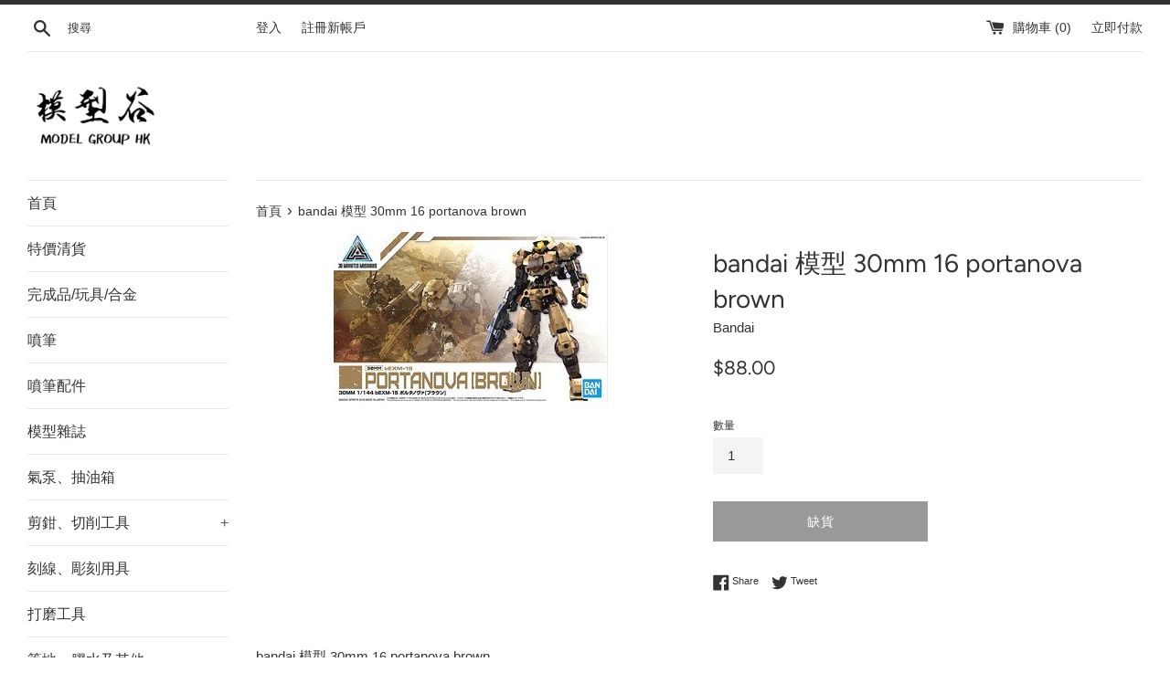

--- FILE ---
content_type: text/html; charset=utf-8
request_url: https://mghkshop.com/products/bandai-%E6%A8%A1%E5%9E%8B-30mm-16-portanova-brown
body_size: 21085
content:
<!doctype html>
<html class="supports-no-js" lang="en">
<head>
  <!-- Global site tag (gtag.js) - Google Ads: 779155987 -->
<script async src="https://www.googletagmanager.com/gtag/js?id=AW-779155987"></script>
<script>
  window.dataLayer = window.dataLayer || [];
  function gtag(){dataLayer.push(arguments);}
  gtag('js', new Date());

  gtag('config', 'AW-779155987');
</script>
<!-- Event snippet for page view conversion page -->
<script>
gtag('event', 'conversion', {'send_to': 'AW-779155987/bHRoCKHH6LgYEJP0w_MC'});
</script>

  <meta charset="utf-8">
  <meta http-equiv="X-UA-Compatible" content="IE=edge,chrome=1">
  <meta name="viewport" content="width=device-width,initial-scale=1">
  <meta name="theme-color" content="">
  <meta name="google-site-verification" content="e4eoZQ0n-EMiE0LiYQwoS6JOpHF77x6ymMciB-643fU">
  <link rel="canonical" href="https://mghkshop.com/products/bandai-%e6%a8%a1%e5%9e%8b-30mm-16-portanova-brown">

  

  <title>
  bandai 模型 30mm 16 portanova brown &ndash; 模型谷
  </title>

  
    <meta name="description" content="bandai 模型 30mm 16 portanova brown">
  

  <!-- /snippets/social-meta-tags.liquid -->




<meta property="og:site_name" content="模型谷">
<meta property="og:url" content="https://mghkshop.com/products/bandai-%e6%a8%a1%e5%9e%8b-30mm-16-portanova-brown">
<meta property="og:title" content="bandai 模型 30mm 16 portanova brown">
<meta property="og:type" content="product">
<meta property="og:description" content="bandai 模型 30mm 16 portanova brown">

  <meta property="og:price:amount" content="88.00">
  <meta property="og:price:currency" content="HKD">

<meta property="og:image" content="http://mghkshop.com/cdn/shop/products/10638041_1200x1200.jpg?v=1605780898">
<meta property="og:image:secure_url" content="https://mghkshop.com/cdn/shop/products/10638041_1200x1200.jpg?v=1605780898">


<meta name="twitter:card" content="summary_large_image">
<meta name="twitter:title" content="bandai 模型 30mm 16 portanova brown">
<meta name="twitter:description" content="bandai 模型 30mm 16 portanova brown">


  <script>
    document.documentElement.className = document.documentElement.className.replace('supports-no-js', 'supports-js');

    var theme = {
      mapStrings: {
        addressError: "Error looking up that address",
        addressNoResults: "No results for that address",
        addressQueryLimit: "You have exceeded the Google API usage limit. Consider upgrading to a \u003ca href=\"https:\/\/developers.google.com\/maps\/premium\/usage-limits\"\u003ePremium Plan\u003c\/a\u003e.",
        authError: "There was a problem authenticating your Google Maps account."
      }
    }
  </script>

  <link href="//mghkshop.com/cdn/shop/t/2/assets/theme.scss.css?v=55218028177157648031763967004" rel="stylesheet" type="text/css" media="all" />

  <script>window.performance && window.performance.mark && window.performance.mark('shopify.content_for_header.start');</script><meta name="google-site-verification" content="e4eoZQ0n-EMiE0LiYQwoS6JOpHF77x6ymMciB-643fU">
<meta id="shopify-digital-wallet" name="shopify-digital-wallet" content="/17374871606/digital_wallets/dialog">
<meta name="shopify-checkout-api-token" content="186329bed4b07c571345751945465495">
<link rel="alternate" type="application/json+oembed" href="https://mghkshop.com/products/bandai-%e6%a8%a1%e5%9e%8b-30mm-16-portanova-brown.oembed">
<script async="async" src="/checkouts/internal/preloads.js?locale=en-HK"></script>
<script id="apple-pay-shop-capabilities" type="application/json">{"shopId":17374871606,"countryCode":"HK","currencyCode":"HKD","merchantCapabilities":["supports3DS"],"merchantId":"gid:\/\/shopify\/Shop\/17374871606","merchantName":"模型谷","requiredBillingContactFields":["postalAddress","email","phone"],"requiredShippingContactFields":["postalAddress","email","phone"],"shippingType":"shipping","supportedNetworks":["visa","masterCard"],"total":{"type":"pending","label":"模型谷","amount":"1.00"},"shopifyPaymentsEnabled":true,"supportsSubscriptions":true}</script>
<script id="shopify-features" type="application/json">{"accessToken":"186329bed4b07c571345751945465495","betas":["rich-media-storefront-analytics"],"domain":"mghkshop.com","predictiveSearch":true,"shopId":17374871606,"locale":"en"}</script>
<script>var Shopify = Shopify || {};
Shopify.shop = "modelgrouphk.myshopify.com";
Shopify.locale = "en";
Shopify.currency = {"active":"HKD","rate":"1.0"};
Shopify.country = "HK";
Shopify.theme = {"name":"Simple","id":50900959286,"schema_name":"Simple","schema_version":"10.0.0","theme_store_id":578,"role":"main"};
Shopify.theme.handle = "null";
Shopify.theme.style = {"id":null,"handle":null};
Shopify.cdnHost = "mghkshop.com/cdn";
Shopify.routes = Shopify.routes || {};
Shopify.routes.root = "/";</script>
<script type="module">!function(o){(o.Shopify=o.Shopify||{}).modules=!0}(window);</script>
<script>!function(o){function n(){var o=[];function n(){o.push(Array.prototype.slice.apply(arguments))}return n.q=o,n}var t=o.Shopify=o.Shopify||{};t.loadFeatures=n(),t.autoloadFeatures=n()}(window);</script>
<script id="shop-js-analytics" type="application/json">{"pageType":"product"}</script>
<script defer="defer" async type="module" src="//mghkshop.com/cdn/shopifycloud/shop-js/modules/v2/client.init-shop-cart-sync_BT-GjEfc.en.esm.js"></script>
<script defer="defer" async type="module" src="//mghkshop.com/cdn/shopifycloud/shop-js/modules/v2/chunk.common_D58fp_Oc.esm.js"></script>
<script defer="defer" async type="module" src="//mghkshop.com/cdn/shopifycloud/shop-js/modules/v2/chunk.modal_xMitdFEc.esm.js"></script>
<script type="module">
  await import("//mghkshop.com/cdn/shopifycloud/shop-js/modules/v2/client.init-shop-cart-sync_BT-GjEfc.en.esm.js");
await import("//mghkshop.com/cdn/shopifycloud/shop-js/modules/v2/chunk.common_D58fp_Oc.esm.js");
await import("//mghkshop.com/cdn/shopifycloud/shop-js/modules/v2/chunk.modal_xMitdFEc.esm.js");

  window.Shopify.SignInWithShop?.initShopCartSync?.({"fedCMEnabled":true,"windoidEnabled":true});

</script>
<script>(function() {
  var isLoaded = false;
  function asyncLoad() {
    if (isLoaded) return;
    isLoaded = true;
    var urls = ["https:\/\/app.sweethelp.io\/js\/sweet-help.js?var=2.0\u0026shop=modelgrouphk.myshopify.com"];
    for (var i = 0; i < urls.length; i++) {
      var s = document.createElement('script');
      s.type = 'text/javascript';
      s.async = true;
      s.src = urls[i];
      var x = document.getElementsByTagName('script')[0];
      x.parentNode.insertBefore(s, x);
    }
  };
  if(window.attachEvent) {
    window.attachEvent('onload', asyncLoad);
  } else {
    window.addEventListener('load', asyncLoad, false);
  }
})();</script>
<script id="__st">var __st={"a":17374871606,"offset":28800,"reqid":"58932ebd-ada7-41ea-bd39-242e3259fcfb-1769082524","pageurl":"mghkshop.com\/products\/bandai-%E6%A8%A1%E5%9E%8B-30mm-16-portanova-brown","u":"f3a3b2858818","p":"product","rtyp":"product","rid":4972212944998};</script>
<script>window.ShopifyPaypalV4VisibilityTracking = true;</script>
<script id="captcha-bootstrap">!function(){'use strict';const t='contact',e='account',n='new_comment',o=[[t,t],['blogs',n],['comments',n],[t,'customer']],c=[[e,'customer_login'],[e,'guest_login'],[e,'recover_customer_password'],[e,'create_customer']],r=t=>t.map((([t,e])=>`form[action*='/${t}']:not([data-nocaptcha='true']) input[name='form_type'][value='${e}']`)).join(','),a=t=>()=>t?[...document.querySelectorAll(t)].map((t=>t.form)):[];function s(){const t=[...o],e=r(t);return a(e)}const i='password',u='form_key',d=['recaptcha-v3-token','g-recaptcha-response','h-captcha-response',i],f=()=>{try{return window.sessionStorage}catch{return}},m='__shopify_v',_=t=>t.elements[u];function p(t,e,n=!1){try{const o=window.sessionStorage,c=JSON.parse(o.getItem(e)),{data:r}=function(t){const{data:e,action:n}=t;return t[m]||n?{data:e,action:n}:{data:t,action:n}}(c);for(const[e,n]of Object.entries(r))t.elements[e]&&(t.elements[e].value=n);n&&o.removeItem(e)}catch(o){console.error('form repopulation failed',{error:o})}}const l='form_type',E='cptcha';function T(t){t.dataset[E]=!0}const w=window,h=w.document,L='Shopify',v='ce_forms',y='captcha';let A=!1;((t,e)=>{const n=(g='f06e6c50-85a8-45c8-87d0-21a2b65856fe',I='https://cdn.shopify.com/shopifycloud/storefront-forms-hcaptcha/ce_storefront_forms_captcha_hcaptcha.v1.5.2.iife.js',D={infoText:'Protected by hCaptcha',privacyText:'Privacy',termsText:'Terms'},(t,e,n)=>{const o=w[L][v],c=o.bindForm;if(c)return c(t,g,e,D).then(n);var r;o.q.push([[t,g,e,D],n]),r=I,A||(h.body.append(Object.assign(h.createElement('script'),{id:'captcha-provider',async:!0,src:r})),A=!0)});var g,I,D;w[L]=w[L]||{},w[L][v]=w[L][v]||{},w[L][v].q=[],w[L][y]=w[L][y]||{},w[L][y].protect=function(t,e){n(t,void 0,e),T(t)},Object.freeze(w[L][y]),function(t,e,n,w,h,L){const[v,y,A,g]=function(t,e,n){const i=e?o:[],u=t?c:[],d=[...i,...u],f=r(d),m=r(i),_=r(d.filter((([t,e])=>n.includes(e))));return[a(f),a(m),a(_),s()]}(w,h,L),I=t=>{const e=t.target;return e instanceof HTMLFormElement?e:e&&e.form},D=t=>v().includes(t);t.addEventListener('submit',(t=>{const e=I(t);if(!e)return;const n=D(e)&&!e.dataset.hcaptchaBound&&!e.dataset.recaptchaBound,o=_(e),c=g().includes(e)&&(!o||!o.value);(n||c)&&t.preventDefault(),c&&!n&&(function(t){try{if(!f())return;!function(t){const e=f();if(!e)return;const n=_(t);if(!n)return;const o=n.value;o&&e.removeItem(o)}(t);const e=Array.from(Array(32),(()=>Math.random().toString(36)[2])).join('');!function(t,e){_(t)||t.append(Object.assign(document.createElement('input'),{type:'hidden',name:u})),t.elements[u].value=e}(t,e),function(t,e){const n=f();if(!n)return;const o=[...t.querySelectorAll(`input[type='${i}']`)].map((({name:t})=>t)),c=[...d,...o],r={};for(const[a,s]of new FormData(t).entries())c.includes(a)||(r[a]=s);n.setItem(e,JSON.stringify({[m]:1,action:t.action,data:r}))}(t,e)}catch(e){console.error('failed to persist form',e)}}(e),e.submit())}));const S=(t,e)=>{t&&!t.dataset[E]&&(n(t,e.some((e=>e===t))),T(t))};for(const o of['focusin','change'])t.addEventListener(o,(t=>{const e=I(t);D(e)&&S(e,y())}));const B=e.get('form_key'),M=e.get(l),P=B&&M;t.addEventListener('DOMContentLoaded',(()=>{const t=y();if(P)for(const e of t)e.elements[l].value===M&&p(e,B);[...new Set([...A(),...v().filter((t=>'true'===t.dataset.shopifyCaptcha))])].forEach((e=>S(e,t)))}))}(h,new URLSearchParams(w.location.search),n,t,e,['guest_login'])})(!0,!0)}();</script>
<script integrity="sha256-4kQ18oKyAcykRKYeNunJcIwy7WH5gtpwJnB7kiuLZ1E=" data-source-attribution="shopify.loadfeatures" defer="defer" src="//mghkshop.com/cdn/shopifycloud/storefront/assets/storefront/load_feature-a0a9edcb.js" crossorigin="anonymous"></script>
<script data-source-attribution="shopify.dynamic_checkout.dynamic.init">var Shopify=Shopify||{};Shopify.PaymentButton=Shopify.PaymentButton||{isStorefrontPortableWallets:!0,init:function(){window.Shopify.PaymentButton.init=function(){};var t=document.createElement("script");t.src="https://mghkshop.com/cdn/shopifycloud/portable-wallets/latest/portable-wallets.en.js",t.type="module",document.head.appendChild(t)}};
</script>
<script data-source-attribution="shopify.dynamic_checkout.buyer_consent">
  function portableWalletsHideBuyerConsent(e){var t=document.getElementById("shopify-buyer-consent"),n=document.getElementById("shopify-subscription-policy-button");t&&n&&(t.classList.add("hidden"),t.setAttribute("aria-hidden","true"),n.removeEventListener("click",e))}function portableWalletsShowBuyerConsent(e){var t=document.getElementById("shopify-buyer-consent"),n=document.getElementById("shopify-subscription-policy-button");t&&n&&(t.classList.remove("hidden"),t.removeAttribute("aria-hidden"),n.addEventListener("click",e))}window.Shopify?.PaymentButton&&(window.Shopify.PaymentButton.hideBuyerConsent=portableWalletsHideBuyerConsent,window.Shopify.PaymentButton.showBuyerConsent=portableWalletsShowBuyerConsent);
</script>
<script>
  function portableWalletsCleanup(e){e&&e.src&&console.error("Failed to load portable wallets script "+e.src);var t=document.querySelectorAll("shopify-accelerated-checkout .shopify-payment-button__skeleton, shopify-accelerated-checkout-cart .wallet-cart-button__skeleton"),e=document.getElementById("shopify-buyer-consent");for(let e=0;e<t.length;e++)t[e].remove();e&&e.remove()}function portableWalletsNotLoadedAsModule(e){e instanceof ErrorEvent&&"string"==typeof e.message&&e.message.includes("import.meta")&&"string"==typeof e.filename&&e.filename.includes("portable-wallets")&&(window.removeEventListener("error",portableWalletsNotLoadedAsModule),window.Shopify.PaymentButton.failedToLoad=e,"loading"===document.readyState?document.addEventListener("DOMContentLoaded",window.Shopify.PaymentButton.init):window.Shopify.PaymentButton.init())}window.addEventListener("error",portableWalletsNotLoadedAsModule);
</script>

<script type="module" src="https://mghkshop.com/cdn/shopifycloud/portable-wallets/latest/portable-wallets.en.js" onError="portableWalletsCleanup(this)" crossorigin="anonymous"></script>
<script nomodule>
  document.addEventListener("DOMContentLoaded", portableWalletsCleanup);
</script>

<link id="shopify-accelerated-checkout-styles" rel="stylesheet" media="screen" href="https://mghkshop.com/cdn/shopifycloud/portable-wallets/latest/accelerated-checkout-backwards-compat.css" crossorigin="anonymous">
<style id="shopify-accelerated-checkout-cart">
        #shopify-buyer-consent {
  margin-top: 1em;
  display: inline-block;
  width: 100%;
}

#shopify-buyer-consent.hidden {
  display: none;
}

#shopify-subscription-policy-button {
  background: none;
  border: none;
  padding: 0;
  text-decoration: underline;
  font-size: inherit;
  cursor: pointer;
}

#shopify-subscription-policy-button::before {
  box-shadow: none;
}

      </style>

<script>window.performance && window.performance.mark && window.performance.mark('shopify.content_for_header.end');</script>

  <script src="//mghkshop.com/cdn/shop/t/2/assets/jquery-1.11.0.min.js?v=32460426840832490021565858626" type="text/javascript"></script>
  <script src="//mghkshop.com/cdn/shop/t/2/assets/modernizr.min.js?v=44044439420609591321565858627" type="text/javascript"></script>

  <script src="//mghkshop.com/cdn/shop/t/2/assets/lazysizes.min.js?v=155223123402716617051565858627" async="async"></script>

  

  <script>
window.addEventListener('load', function(event){
document.querySelectorAll('[name="add"]').forEach(function(e){
e.addEventListener('click', function(){
gtag('event', 'addtocart');


});
});
});
</script>

<script>
window.addEventListener('load', function(event){
document.querySelectorAll('[name="checkout"]').forEach(function(e){
e.addEventListener('click', function(){
gtag('event', 'checkout');
});
});
});
</script>
<!-- BEGIN app block: shopify://apps/essential-announcer/blocks/app-embed/93b5429f-c8d6-4c33-ae14-250fd84f361b --><script>
  
    window.essentialAnnouncementConfigs = [];
  
  window.essentialAnnouncementMeta = {
    productCollections: [{"id":164667490406,"handle":"30mm","title":"30mm","updated_at":"2026-01-19T18:36:00+08:00","body_html":"","published_at":"2020-11-19T17:47:31+08:00","sort_order":"manual","template_suffix":"","disjunctive":false,"rules":[{"column":"tag","relation":"equals","condition":"30mm"},{"column":"title","relation":"not_contains","condition":"30ms"}],"published_scope":"global"}],
    productData: {"id":4972212944998,"title":"bandai 模型 30mm 16 portanova brown","handle":"bandai-模型-30mm-16-portanova-brown","description":"\u003cp\u003ebandai 模型 30mm 16 portanova brown\u003c\/p\u003e","published_at":"2020-11-19T18:14:39+08:00","created_at":"2020-11-19T18:14:39+08:00","vendor":"Bandai","type":"模型","tags":["30mm"],"price":8800,"price_min":8800,"price_max":8800,"available":false,"price_varies":false,"compare_at_price":null,"compare_at_price_min":0,"compare_at_price_max":0,"compare_at_price_varies":false,"variants":[{"id":32206636646502,"title":"Default Title","option1":"Default Title","option2":null,"option3":null,"sku":"","requires_shipping":true,"taxable":true,"featured_image":null,"available":false,"name":"bandai 模型 30mm 16 portanova brown","public_title":null,"options":["Default Title"],"price":8800,"weight":0,"compare_at_price":null,"inventory_management":"shopify","barcode":"4573102590015","requires_selling_plan":false,"selling_plan_allocations":[]}],"images":["\/\/mghkshop.com\/cdn\/shop\/products\/10638041.jpg?v=1605780898"],"featured_image":"\/\/mghkshop.com\/cdn\/shop\/products\/10638041.jpg?v=1605780898","options":["Title"],"media":[{"alt":null,"id":8016280617062,"position":1,"preview_image":{"aspect_ratio":1.604,"height":187,"width":300,"src":"\/\/mghkshop.com\/cdn\/shop\/products\/10638041.jpg?v=1605780898"},"aspect_ratio":1.604,"height":187,"media_type":"image","src":"\/\/mghkshop.com\/cdn\/shop\/products\/10638041.jpg?v=1605780898","width":300}],"requires_selling_plan":false,"selling_plan_groups":[],"content":"\u003cp\u003ebandai 模型 30mm 16 portanova brown\u003c\/p\u003e"},
    templateName: "product",
    collectionId: null,
  };
</script>

 
<style>
.essential_annoucement_bar_wrapper {display: none;}
</style>


<script src="https://cdn.shopify.com/extensions/019b9d60-ed7c-7464-ac3f-9e23a48d54ca/essential-announcement-bar-74/assets/announcement-bar-essential-apps.js" defer></script>

<!-- END app block --><link href="https://monorail-edge.shopifysvc.com" rel="dns-prefetch">
<script>(function(){if ("sendBeacon" in navigator && "performance" in window) {try {var session_token_from_headers = performance.getEntriesByType('navigation')[0].serverTiming.find(x => x.name == '_s').description;} catch {var session_token_from_headers = undefined;}var session_cookie_matches = document.cookie.match(/_shopify_s=([^;]*)/);var session_token_from_cookie = session_cookie_matches && session_cookie_matches.length === 2 ? session_cookie_matches[1] : "";var session_token = session_token_from_headers || session_token_from_cookie || "";function handle_abandonment_event(e) {var entries = performance.getEntries().filter(function(entry) {return /monorail-edge.shopifysvc.com/.test(entry.name);});if (!window.abandonment_tracked && entries.length === 0) {window.abandonment_tracked = true;var currentMs = Date.now();var navigation_start = performance.timing.navigationStart;var payload = {shop_id: 17374871606,url: window.location.href,navigation_start,duration: currentMs - navigation_start,session_token,page_type: "product"};window.navigator.sendBeacon("https://monorail-edge.shopifysvc.com/v1/produce", JSON.stringify({schema_id: "online_store_buyer_site_abandonment/1.1",payload: payload,metadata: {event_created_at_ms: currentMs,event_sent_at_ms: currentMs}}));}}window.addEventListener('pagehide', handle_abandonment_event);}}());</script>
<script id="web-pixels-manager-setup">(function e(e,d,r,n,o){if(void 0===o&&(o={}),!Boolean(null===(a=null===(i=window.Shopify)||void 0===i?void 0:i.analytics)||void 0===a?void 0:a.replayQueue)){var i,a;window.Shopify=window.Shopify||{};var t=window.Shopify;t.analytics=t.analytics||{};var s=t.analytics;s.replayQueue=[],s.publish=function(e,d,r){return s.replayQueue.push([e,d,r]),!0};try{self.performance.mark("wpm:start")}catch(e){}var l=function(){var e={modern:/Edge?\/(1{2}[4-9]|1[2-9]\d|[2-9]\d{2}|\d{4,})\.\d+(\.\d+|)|Firefox\/(1{2}[4-9]|1[2-9]\d|[2-9]\d{2}|\d{4,})\.\d+(\.\d+|)|Chrom(ium|e)\/(9{2}|\d{3,})\.\d+(\.\d+|)|(Maci|X1{2}).+ Version\/(15\.\d+|(1[6-9]|[2-9]\d|\d{3,})\.\d+)([,.]\d+|)( \(\w+\)|)( Mobile\/\w+|) Safari\/|Chrome.+OPR\/(9{2}|\d{3,})\.\d+\.\d+|(CPU[ +]OS|iPhone[ +]OS|CPU[ +]iPhone|CPU IPhone OS|CPU iPad OS)[ +]+(15[._]\d+|(1[6-9]|[2-9]\d|\d{3,})[._]\d+)([._]\d+|)|Android:?[ /-](13[3-9]|1[4-9]\d|[2-9]\d{2}|\d{4,})(\.\d+|)(\.\d+|)|Android.+Firefox\/(13[5-9]|1[4-9]\d|[2-9]\d{2}|\d{4,})\.\d+(\.\d+|)|Android.+Chrom(ium|e)\/(13[3-9]|1[4-9]\d|[2-9]\d{2}|\d{4,})\.\d+(\.\d+|)|SamsungBrowser\/([2-9]\d|\d{3,})\.\d+/,legacy:/Edge?\/(1[6-9]|[2-9]\d|\d{3,})\.\d+(\.\d+|)|Firefox\/(5[4-9]|[6-9]\d|\d{3,})\.\d+(\.\d+|)|Chrom(ium|e)\/(5[1-9]|[6-9]\d|\d{3,})\.\d+(\.\d+|)([\d.]+$|.*Safari\/(?![\d.]+ Edge\/[\d.]+$))|(Maci|X1{2}).+ Version\/(10\.\d+|(1[1-9]|[2-9]\d|\d{3,})\.\d+)([,.]\d+|)( \(\w+\)|)( Mobile\/\w+|) Safari\/|Chrome.+OPR\/(3[89]|[4-9]\d|\d{3,})\.\d+\.\d+|(CPU[ +]OS|iPhone[ +]OS|CPU[ +]iPhone|CPU IPhone OS|CPU iPad OS)[ +]+(10[._]\d+|(1[1-9]|[2-9]\d|\d{3,})[._]\d+)([._]\d+|)|Android:?[ /-](13[3-9]|1[4-9]\d|[2-9]\d{2}|\d{4,})(\.\d+|)(\.\d+|)|Mobile Safari.+OPR\/([89]\d|\d{3,})\.\d+\.\d+|Android.+Firefox\/(13[5-9]|1[4-9]\d|[2-9]\d{2}|\d{4,})\.\d+(\.\d+|)|Android.+Chrom(ium|e)\/(13[3-9]|1[4-9]\d|[2-9]\d{2}|\d{4,})\.\d+(\.\d+|)|Android.+(UC? ?Browser|UCWEB|U3)[ /]?(15\.([5-9]|\d{2,})|(1[6-9]|[2-9]\d|\d{3,})\.\d+)\.\d+|SamsungBrowser\/(5\.\d+|([6-9]|\d{2,})\.\d+)|Android.+MQ{2}Browser\/(14(\.(9|\d{2,})|)|(1[5-9]|[2-9]\d|\d{3,})(\.\d+|))(\.\d+|)|K[Aa][Ii]OS\/(3\.\d+|([4-9]|\d{2,})\.\d+)(\.\d+|)/},d=e.modern,r=e.legacy,n=navigator.userAgent;return n.match(d)?"modern":n.match(r)?"legacy":"unknown"}(),u="modern"===l?"modern":"legacy",c=(null!=n?n:{modern:"",legacy:""})[u],f=function(e){return[e.baseUrl,"/wpm","/b",e.hashVersion,"modern"===e.buildTarget?"m":"l",".js"].join("")}({baseUrl:d,hashVersion:r,buildTarget:u}),m=function(e){var d=e.version,r=e.bundleTarget,n=e.surface,o=e.pageUrl,i=e.monorailEndpoint;return{emit:function(e){var a=e.status,t=e.errorMsg,s=(new Date).getTime(),l=JSON.stringify({metadata:{event_sent_at_ms:s},events:[{schema_id:"web_pixels_manager_load/3.1",payload:{version:d,bundle_target:r,page_url:o,status:a,surface:n,error_msg:t},metadata:{event_created_at_ms:s}}]});if(!i)return console&&console.warn&&console.warn("[Web Pixels Manager] No Monorail endpoint provided, skipping logging."),!1;try{return self.navigator.sendBeacon.bind(self.navigator)(i,l)}catch(e){}var u=new XMLHttpRequest;try{return u.open("POST",i,!0),u.setRequestHeader("Content-Type","text/plain"),u.send(l),!0}catch(e){return console&&console.warn&&console.warn("[Web Pixels Manager] Got an unhandled error while logging to Monorail."),!1}}}}({version:r,bundleTarget:l,surface:e.surface,pageUrl:self.location.href,monorailEndpoint:e.monorailEndpoint});try{o.browserTarget=l,function(e){var d=e.src,r=e.async,n=void 0===r||r,o=e.onload,i=e.onerror,a=e.sri,t=e.scriptDataAttributes,s=void 0===t?{}:t,l=document.createElement("script"),u=document.querySelector("head"),c=document.querySelector("body");if(l.async=n,l.src=d,a&&(l.integrity=a,l.crossOrigin="anonymous"),s)for(var f in s)if(Object.prototype.hasOwnProperty.call(s,f))try{l.dataset[f]=s[f]}catch(e){}if(o&&l.addEventListener("load",o),i&&l.addEventListener("error",i),u)u.appendChild(l);else{if(!c)throw new Error("Did not find a head or body element to append the script");c.appendChild(l)}}({src:f,async:!0,onload:function(){if(!function(){var e,d;return Boolean(null===(d=null===(e=window.Shopify)||void 0===e?void 0:e.analytics)||void 0===d?void 0:d.initialized)}()){var d=window.webPixelsManager.init(e)||void 0;if(d){var r=window.Shopify.analytics;r.replayQueue.forEach((function(e){var r=e[0],n=e[1],o=e[2];d.publishCustomEvent(r,n,o)})),r.replayQueue=[],r.publish=d.publishCustomEvent,r.visitor=d.visitor,r.initialized=!0}}},onerror:function(){return m.emit({status:"failed",errorMsg:"".concat(f," has failed to load")})},sri:function(e){var d=/^sha384-[A-Za-z0-9+/=]+$/;return"string"==typeof e&&d.test(e)}(c)?c:"",scriptDataAttributes:o}),m.emit({status:"loading"})}catch(e){m.emit({status:"failed",errorMsg:(null==e?void 0:e.message)||"Unknown error"})}}})({shopId: 17374871606,storefrontBaseUrl: "https://mghkshop.com",extensionsBaseUrl: "https://extensions.shopifycdn.com/cdn/shopifycloud/web-pixels-manager",monorailEndpoint: "https://monorail-edge.shopifysvc.com/unstable/produce_batch",surface: "storefront-renderer",enabledBetaFlags: ["2dca8a86"],webPixelsConfigList: [{"id":"2085781784","configuration":"{\"pixel_id\":\"3969965496559231\",\"pixel_type\":\"facebook_pixel\"}","eventPayloadVersion":"v1","runtimeContext":"OPEN","scriptVersion":"ca16bc87fe92b6042fbaa3acc2fbdaa6","type":"APP","apiClientId":2329312,"privacyPurposes":["ANALYTICS","MARKETING","SALE_OF_DATA"],"dataSharingAdjustments":{"protectedCustomerApprovalScopes":["read_customer_address","read_customer_email","read_customer_name","read_customer_personal_data","read_customer_phone"]}},{"id":"823623960","configuration":"{\"config\":\"{\\\"pixel_id\\\":\\\"G-73LYY73PML\\\",\\\"target_country\\\":\\\"HK\\\",\\\"gtag_events\\\":[{\\\"type\\\":\\\"begin_checkout\\\",\\\"action_label\\\":\\\"G-73LYY73PML\\\"},{\\\"type\\\":\\\"search\\\",\\\"action_label\\\":\\\"G-73LYY73PML\\\"},{\\\"type\\\":\\\"view_item\\\",\\\"action_label\\\":[\\\"G-73LYY73PML\\\",\\\"MC-HV3YJW0106\\\"]},{\\\"type\\\":\\\"purchase\\\",\\\"action_label\\\":[\\\"G-73LYY73PML\\\",\\\"MC-HV3YJW0106\\\"]},{\\\"type\\\":\\\"page_view\\\",\\\"action_label\\\":[\\\"G-73LYY73PML\\\",\\\"MC-HV3YJW0106\\\"]},{\\\"type\\\":\\\"add_payment_info\\\",\\\"action_label\\\":\\\"G-73LYY73PML\\\"},{\\\"type\\\":\\\"add_to_cart\\\",\\\"action_label\\\":\\\"G-73LYY73PML\\\"}],\\\"enable_monitoring_mode\\\":false}\"}","eventPayloadVersion":"v1","runtimeContext":"OPEN","scriptVersion":"b2a88bafab3e21179ed38636efcd8a93","type":"APP","apiClientId":1780363,"privacyPurposes":[],"dataSharingAdjustments":{"protectedCustomerApprovalScopes":["read_customer_address","read_customer_email","read_customer_name","read_customer_personal_data","read_customer_phone"]}},{"id":"shopify-app-pixel","configuration":"{}","eventPayloadVersion":"v1","runtimeContext":"STRICT","scriptVersion":"0450","apiClientId":"shopify-pixel","type":"APP","privacyPurposes":["ANALYTICS","MARKETING"]},{"id":"shopify-custom-pixel","eventPayloadVersion":"v1","runtimeContext":"LAX","scriptVersion":"0450","apiClientId":"shopify-pixel","type":"CUSTOM","privacyPurposes":["ANALYTICS","MARKETING"]}],isMerchantRequest: false,initData: {"shop":{"name":"模型谷","paymentSettings":{"currencyCode":"HKD"},"myshopifyDomain":"modelgrouphk.myshopify.com","countryCode":"HK","storefrontUrl":"https:\/\/mghkshop.com"},"customer":null,"cart":null,"checkout":null,"productVariants":[{"price":{"amount":88.0,"currencyCode":"HKD"},"product":{"title":"bandai 模型 30mm 16 portanova brown","vendor":"Bandai","id":"4972212944998","untranslatedTitle":"bandai 模型 30mm 16 portanova brown","url":"\/products\/bandai-%E6%A8%A1%E5%9E%8B-30mm-16-portanova-brown","type":"模型"},"id":"32206636646502","image":{"src":"\/\/mghkshop.com\/cdn\/shop\/products\/10638041.jpg?v=1605780898"},"sku":"","title":"Default Title","untranslatedTitle":"Default Title"}],"purchasingCompany":null},},"https://mghkshop.com/cdn","fcfee988w5aeb613cpc8e4bc33m6693e112",{"modern":"","legacy":""},{"shopId":"17374871606","storefrontBaseUrl":"https:\/\/mghkshop.com","extensionBaseUrl":"https:\/\/extensions.shopifycdn.com\/cdn\/shopifycloud\/web-pixels-manager","surface":"storefront-renderer","enabledBetaFlags":"[\"2dca8a86\"]","isMerchantRequest":"false","hashVersion":"fcfee988w5aeb613cpc8e4bc33m6693e112","publish":"custom","events":"[[\"page_viewed\",{}],[\"product_viewed\",{\"productVariant\":{\"price\":{\"amount\":88.0,\"currencyCode\":\"HKD\"},\"product\":{\"title\":\"bandai 模型 30mm 16 portanova brown\",\"vendor\":\"Bandai\",\"id\":\"4972212944998\",\"untranslatedTitle\":\"bandai 模型 30mm 16 portanova brown\",\"url\":\"\/products\/bandai-%E6%A8%A1%E5%9E%8B-30mm-16-portanova-brown\",\"type\":\"模型\"},\"id\":\"32206636646502\",\"image\":{\"src\":\"\/\/mghkshop.com\/cdn\/shop\/products\/10638041.jpg?v=1605780898\"},\"sku\":\"\",\"title\":\"Default Title\",\"untranslatedTitle\":\"Default Title\"}}]]"});</script><script>
  window.ShopifyAnalytics = window.ShopifyAnalytics || {};
  window.ShopifyAnalytics.meta = window.ShopifyAnalytics.meta || {};
  window.ShopifyAnalytics.meta.currency = 'HKD';
  var meta = {"product":{"id":4972212944998,"gid":"gid:\/\/shopify\/Product\/4972212944998","vendor":"Bandai","type":"模型","handle":"bandai-模型-30mm-16-portanova-brown","variants":[{"id":32206636646502,"price":8800,"name":"bandai 模型 30mm 16 portanova brown","public_title":null,"sku":""}],"remote":false},"page":{"pageType":"product","resourceType":"product","resourceId":4972212944998,"requestId":"58932ebd-ada7-41ea-bd39-242e3259fcfb-1769082524"}};
  for (var attr in meta) {
    window.ShopifyAnalytics.meta[attr] = meta[attr];
  }
</script>
<script class="analytics">
  (function () {
    var customDocumentWrite = function(content) {
      var jquery = null;

      if (window.jQuery) {
        jquery = window.jQuery;
      } else if (window.Checkout && window.Checkout.$) {
        jquery = window.Checkout.$;
      }

      if (jquery) {
        jquery('body').append(content);
      }
    };

    var hasLoggedConversion = function(token) {
      if (token) {
        return document.cookie.indexOf('loggedConversion=' + token) !== -1;
      }
      return false;
    }

    var setCookieIfConversion = function(token) {
      if (token) {
        var twoMonthsFromNow = new Date(Date.now());
        twoMonthsFromNow.setMonth(twoMonthsFromNow.getMonth() + 2);

        document.cookie = 'loggedConversion=' + token + '; expires=' + twoMonthsFromNow;
      }
    }

    var trekkie = window.ShopifyAnalytics.lib = window.trekkie = window.trekkie || [];
    if (trekkie.integrations) {
      return;
    }
    trekkie.methods = [
      'identify',
      'page',
      'ready',
      'track',
      'trackForm',
      'trackLink'
    ];
    trekkie.factory = function(method) {
      return function() {
        var args = Array.prototype.slice.call(arguments);
        args.unshift(method);
        trekkie.push(args);
        return trekkie;
      };
    };
    for (var i = 0; i < trekkie.methods.length; i++) {
      var key = trekkie.methods[i];
      trekkie[key] = trekkie.factory(key);
    }
    trekkie.load = function(config) {
      trekkie.config = config || {};
      trekkie.config.initialDocumentCookie = document.cookie;
      var first = document.getElementsByTagName('script')[0];
      var script = document.createElement('script');
      script.type = 'text/javascript';
      script.onerror = function(e) {
        var scriptFallback = document.createElement('script');
        scriptFallback.type = 'text/javascript';
        scriptFallback.onerror = function(error) {
                var Monorail = {
      produce: function produce(monorailDomain, schemaId, payload) {
        var currentMs = new Date().getTime();
        var event = {
          schema_id: schemaId,
          payload: payload,
          metadata: {
            event_created_at_ms: currentMs,
            event_sent_at_ms: currentMs
          }
        };
        return Monorail.sendRequest("https://" + monorailDomain + "/v1/produce", JSON.stringify(event));
      },
      sendRequest: function sendRequest(endpointUrl, payload) {
        // Try the sendBeacon API
        if (window && window.navigator && typeof window.navigator.sendBeacon === 'function' && typeof window.Blob === 'function' && !Monorail.isIos12()) {
          var blobData = new window.Blob([payload], {
            type: 'text/plain'
          });

          if (window.navigator.sendBeacon(endpointUrl, blobData)) {
            return true;
          } // sendBeacon was not successful

        } // XHR beacon

        var xhr = new XMLHttpRequest();

        try {
          xhr.open('POST', endpointUrl);
          xhr.setRequestHeader('Content-Type', 'text/plain');
          xhr.send(payload);
        } catch (e) {
          console.log(e);
        }

        return false;
      },
      isIos12: function isIos12() {
        return window.navigator.userAgent.lastIndexOf('iPhone; CPU iPhone OS 12_') !== -1 || window.navigator.userAgent.lastIndexOf('iPad; CPU OS 12_') !== -1;
      }
    };
    Monorail.produce('monorail-edge.shopifysvc.com',
      'trekkie_storefront_load_errors/1.1',
      {shop_id: 17374871606,
      theme_id: 50900959286,
      app_name: "storefront",
      context_url: window.location.href,
      source_url: "//mghkshop.com/cdn/s/trekkie.storefront.1bbfab421998800ff09850b62e84b8915387986d.min.js"});

        };
        scriptFallback.async = true;
        scriptFallback.src = '//mghkshop.com/cdn/s/trekkie.storefront.1bbfab421998800ff09850b62e84b8915387986d.min.js';
        first.parentNode.insertBefore(scriptFallback, first);
      };
      script.async = true;
      script.src = '//mghkshop.com/cdn/s/trekkie.storefront.1bbfab421998800ff09850b62e84b8915387986d.min.js';
      first.parentNode.insertBefore(script, first);
    };
    trekkie.load(
      {"Trekkie":{"appName":"storefront","development":false,"defaultAttributes":{"shopId":17374871606,"isMerchantRequest":null,"themeId":50900959286,"themeCityHash":"4979016871728728674","contentLanguage":"en","currency":"HKD","eventMetadataId":"67022f34-0205-4a69-98ae-a037224b6c61"},"isServerSideCookieWritingEnabled":true,"monorailRegion":"shop_domain","enabledBetaFlags":["65f19447"]},"Session Attribution":{},"S2S":{"facebookCapiEnabled":true,"source":"trekkie-storefront-renderer","apiClientId":580111}}
    );

    var loaded = false;
    trekkie.ready(function() {
      if (loaded) return;
      loaded = true;

      window.ShopifyAnalytics.lib = window.trekkie;

      var originalDocumentWrite = document.write;
      document.write = customDocumentWrite;
      try { window.ShopifyAnalytics.merchantGoogleAnalytics.call(this); } catch(error) {};
      document.write = originalDocumentWrite;

      window.ShopifyAnalytics.lib.page(null,{"pageType":"product","resourceType":"product","resourceId":4972212944998,"requestId":"58932ebd-ada7-41ea-bd39-242e3259fcfb-1769082524","shopifyEmitted":true});

      var match = window.location.pathname.match(/checkouts\/(.+)\/(thank_you|post_purchase)/)
      var token = match? match[1]: undefined;
      if (!hasLoggedConversion(token)) {
        setCookieIfConversion(token);
        window.ShopifyAnalytics.lib.track("Viewed Product",{"currency":"HKD","variantId":32206636646502,"productId":4972212944998,"productGid":"gid:\/\/shopify\/Product\/4972212944998","name":"bandai 模型 30mm 16 portanova brown","price":"88.00","sku":"","brand":"Bandai","variant":null,"category":"模型","nonInteraction":true,"remote":false},undefined,undefined,{"shopifyEmitted":true});
      window.ShopifyAnalytics.lib.track("monorail:\/\/trekkie_storefront_viewed_product\/1.1",{"currency":"HKD","variantId":32206636646502,"productId":4972212944998,"productGid":"gid:\/\/shopify\/Product\/4972212944998","name":"bandai 模型 30mm 16 portanova brown","price":"88.00","sku":"","brand":"Bandai","variant":null,"category":"模型","nonInteraction":true,"remote":false,"referer":"https:\/\/mghkshop.com\/products\/bandai-%E6%A8%A1%E5%9E%8B-30mm-16-portanova-brown"});
      }
    });


        var eventsListenerScript = document.createElement('script');
        eventsListenerScript.async = true;
        eventsListenerScript.src = "//mghkshop.com/cdn/shopifycloud/storefront/assets/shop_events_listener-3da45d37.js";
        document.getElementsByTagName('head')[0].appendChild(eventsListenerScript);

})();</script>
  <script>
  if (!window.ga || (window.ga && typeof window.ga !== 'function')) {
    window.ga = function ga() {
      (window.ga.q = window.ga.q || []).push(arguments);
      if (window.Shopify && window.Shopify.analytics && typeof window.Shopify.analytics.publish === 'function') {
        window.Shopify.analytics.publish("ga_stub_called", {}, {sendTo: "google_osp_migration"});
      }
      console.error("Shopify's Google Analytics stub called with:", Array.from(arguments), "\nSee https://help.shopify.com/manual/promoting-marketing/pixels/pixel-migration#google for more information.");
    };
    if (window.Shopify && window.Shopify.analytics && typeof window.Shopify.analytics.publish === 'function') {
      window.Shopify.analytics.publish("ga_stub_initialized", {}, {sendTo: "google_osp_migration"});
    }
  }
</script>
<script
  defer
  src="https://mghkshop.com/cdn/shopifycloud/perf-kit/shopify-perf-kit-3.0.4.min.js"
  data-application="storefront-renderer"
  data-shop-id="17374871606"
  data-render-region="gcp-us-central1"
  data-page-type="product"
  data-theme-instance-id="50900959286"
  data-theme-name="Simple"
  data-theme-version="10.0.0"
  data-monorail-region="shop_domain"
  data-resource-timing-sampling-rate="10"
  data-shs="true"
  data-shs-beacon="true"
  data-shs-export-with-fetch="true"
  data-shs-logs-sample-rate="1"
  data-shs-beacon-endpoint="https://mghkshop.com/api/collect"
></script>
</head>

<body id="bandai-模型-30mm-16-portanova-brown" class="template-product">

  <a class="in-page-link visually-hidden skip-link" href="#MainContent">Skip to content</a>

  <div id="shopify-section-header" class="shopify-section">
  <div class="page-border"></div>





  <style>
    .site-header__logo {
      width: 150px;
    }
    #HeaderLogoWrapper {
      max-width: 150px !important;
    }
  </style>


<div class="site-wrapper">
  <div class="top-bar grid">

    <div class="grid__item medium-up--one-fifth small--one-half">
      <div class="top-bar__search">
        <a href="/search" class="medium-up--hide">
          <svg aria-hidden="true" focusable="false" role="presentation" class="icon icon-search" viewBox="0 0 20 20"><path fill="#444" d="M18.64 17.02l-5.31-5.31c.81-1.08 1.26-2.43 1.26-3.87C14.5 4.06 11.44 1 7.75 1S1 4.06 1 7.75s3.06 6.75 6.75 6.75c1.44 0 2.79-.45 3.87-1.26l5.31 5.31c.45.45 1.26.54 1.71.09.45-.36.45-1.17 0-1.62zM3.25 7.75c0-2.52 1.98-4.5 4.5-4.5s4.5 1.98 4.5 4.5-1.98 4.5-4.5 4.5-4.5-1.98-4.5-4.5z"/></svg>
        </a>
        <form action="/search" method="get" class="search-bar small--hide" role="search">
          
          <button type="submit" class="search-bar__submit">
            <svg aria-hidden="true" focusable="false" role="presentation" class="icon icon-search" viewBox="0 0 20 20"><path fill="#444" d="M18.64 17.02l-5.31-5.31c.81-1.08 1.26-2.43 1.26-3.87C14.5 4.06 11.44 1 7.75 1S1 4.06 1 7.75s3.06 6.75 6.75 6.75c1.44 0 2.79-.45 3.87-1.26l5.31 5.31c.45.45 1.26.54 1.71.09.45-.36.45-1.17 0-1.62zM3.25 7.75c0-2.52 1.98-4.5 4.5-4.5s4.5 1.98 4.5 4.5-1.98 4.5-4.5 4.5-4.5-1.98-4.5-4.5z"/></svg>
            <span class="icon__fallback-text">搜尋</span>
          </button>
          <input type="search" name="q" class="search-bar__input" value="" placeholder="搜尋" aria-label="搜尋">
        </form>
      </div>
    </div>

    
      <div class="grid__item medium-up--two-fifths small--hide">
        <span class="customer-links small--hide">
          
            <a href="/account/login" id="customer_login_link">登入</a>
            <span class="vertical-divider"></span>
            <a href="/account/register" id="customer_register_link">註冊新帳戶</a>
          
        </span>
      </div>
    

    <div class="grid__item  medium-up--two-fifths  small--one-half text-right">
      <a href="/cart" class="site-header__cart">
        <svg aria-hidden="true" focusable="false" role="presentation" class="icon icon-cart" viewBox="0 0 20 20"><path fill="#444" d="M18.936 5.564c-.144-.175-.35-.207-.55-.207h-.003L6.774 4.286c-.272 0-.417.089-.491.18-.079.096-.16.263-.094.585l2.016 5.705c.163.407.642.673 1.068.673h8.401c.433 0 .854-.285.941-.725l.484-4.571c.045-.221-.015-.388-.163-.567z"/><path fill="#444" d="M17.107 12.5H7.659L4.98 4.117l-.362-1.059c-.138-.401-.292-.559-.695-.559H.924c-.411 0-.748.303-.748.714s.337.714.748.714h2.413l3.002 9.48c.126.38.295.52.942.52h9.825c.411 0 .748-.303.748-.714s-.336-.714-.748-.714zM10.424 16.23a1.498 1.498 0 1 1-2.997 0 1.498 1.498 0 0 1 2.997 0zM16.853 16.23a1.498 1.498 0 1 1-2.997 0 1.498 1.498 0 0 1 2.997 0z"/></svg>
        <span class="small--hide">
          購物車
          (<span id="CartCount">0</span>)
        </span>
      </a>
      <span class="vertical-divider small--hide"></span>
      <a href="/cart" class="site-header__cart small--hide">
        立即付款
      </a>
    </div>
  </div>

  <hr class="small--hide hr--border">

  <header class="site-header grid medium-up--grid--table" role="banner">
    <div class="grid__item small--text-center">
      <div itemscope itemtype="http://schema.org/Organization">
        

        <style>
  

  
    #HeaderLogo {
      max-width: 150px;
      max-height: 76.53061224489795px;
    }
    #HeaderLogoWrapper {
      max-width: 150px;
    }
  

  
</style>


        
          <div id="HeaderLogoWrapper" class="supports-js">
            <a href="/" itemprop="url" style="padding-top:51.02040816326531%; display: block;">
              <img id="HeaderLogo"
                   class="lazyload"
                   src="//mghkshop.com/cdn/shop/files/chieng_150x150.jpg?v=1613564997"
                   data-src="//mghkshop.com/cdn/shop/files/chieng_{width}x.jpg?v=1613564997"
                   data-widths="[180, 360, 540, 720, 900, 1080, 1296, 1512, 1728, 2048]"
                   data-aspectratio="1.6042780748663101"
                   data-sizes="auto"
                   alt="模型谷"
                   itemprop="logo">
            </a>
          </div>
          <noscript>
            
            <a href="/" itemprop="url">
              <img class="site-header__logo" src="//mghkshop.com/cdn/shop/files/chieng_150x.jpg?v=1613564997"
              srcset="//mghkshop.com/cdn/shop/files/chieng_150x.jpg?v=1613564997 1x, //mghkshop.com/cdn/shop/files/chieng_150x@2x.jpg?v=1613564997 2x"
              alt="模型谷"
              itemprop="logo">
            </a>
          </noscript>
          
        
      </div>
    </div>
    
  <!-- Global site tag (gtag.js) - Google Analytics -->
<script async src="https://www.googletagmanager.com/gtag/js?id=G-73LYY73PML"></script>
<script>
  window.dataLayer = window.dataLayer || [];
  function gtag(){dataLayer.push(arguments);}
  gtag('js', new Date());

  gtag('config', 'G-73LYY73PML');
</script>
  </header>
</div>




</div>

    

  <div class="site-wrapper">

    <div class="grid">

      <div id="shopify-section-sidebar" class="shopify-section"><div data-section-id="sidebar" data-section-type="sidebar-section">
  <nav class="grid__item small--text-center medium-up--one-fifth" role="navigation">
    <hr class="hr--small medium-up--hide">
    <button id="ToggleMobileMenu" class="mobile-menu-icon medium-up--hide" aria-haspopup="true" aria-owns="SiteNav">
      <span class="line"></span>
      <span class="line"></span>
      <span class="line"></span>
      <span class="line"></span>
      <span class="icon__fallback-text">選單</span>
    </button>
    <div id="SiteNav" class="site-nav" role="menu">
      <ul class="list--nav">
        
          
          
            <li class="site-nav__item">
              <a href="/" class="site-nav__link">首頁</a>
            </li>
          
        
          
          
            <li class="site-nav__item">
              <a href="/collections/%E7%89%B9%E5%83%B9%E5%B0%88%E5%8D%80" class="site-nav__link">特價清貨</a>
            </li>
          
        
          
          
            <li class="site-nav__item">
              <a href="/collections/%E5%AE%8C%E6%88%90%E5%93%81-%E7%8E%A9%E5%85%B7-%E5%90%88%E9%87%91" class="site-nav__link">完成品/玩具/合金</a>
            </li>
          
        
          
          
            <li class="site-nav__item">
              <a href="/collections/%E5%99%B4%E7%AD%86" class="site-nav__link">噴筆</a>
            </li>
          
        
          
          
            <li class="site-nav__item">
              <a href="/collections/%E5%99%B4%E7%AD%86%E9%85%8D%E4%BB%B6-1" class="site-nav__link">噴筆配件</a>
            </li>
          
        
          
          
            <li class="site-nav__item">
              <a href="/collections/%E6%A8%A1%E5%9E%8B%E9%9B%9C%E8%AA%8C" class="site-nav__link">模型雜誌</a>
            </li>
          
        
          
          
            <li class="site-nav__item">
              <a href="/collections/%E6%B0%A3%E6%B3%B5" class="site-nav__link">氣泵、抽油箱</a>
            </li>
          
        
          
          
            

            

            <li class="site-nav--has-submenu site-nav__item">
              <button class="site-nav__link btn--link site-nav__expand" aria-expanded="false" aria-controls="Collapsible-8">
                剪鉗、切削工具
                <span class="site-nav__link__text" aria-hidden="true">+</span>
              </button>
              <ul id="Collapsible-8" class="site-nav__submenu site-nav__submenu--collapsed" aria-hidden="true" style="display: none;">
                
                  
                    <li >
                      <a href="/collections/%E5%89%AA%E9%89%97" class="site-nav__link">剪鉗</a>
                    </li>
                  
                
                  
                    <li >
                      <a href="/collections/%E7%AD%86%E5%88%80-%E6%89%8B%E9%8B%B8-%E5%88%87%E5%89%B2%E5%A2%8A" class="site-nav__link">筆刀、手鋸、切割墊</a>
                    </li>
                  
                
              </ul>
            </li>
          
        
          
          
            <li class="site-nav__item">
              <a href="/collections/%E5%88%BB%E7%B7%9A%E5%BD%AB%E5%88%BB%E7%94%A8%E5%85%B7" class="site-nav__link">刻線、彫刻用具</a>
            </li>
          
        
          
          
            <li class="site-nav__item">
              <a href="/collections/%E6%89%93%E7%A3%A8%E5%B7%A5%E5%85%B7" class="site-nav__link">打磨工具</a>
            </li>
          
        
          
          
            <li class="site-nav__item">
              <a href="/collections/%E7%AD%86%E5%9C%B0-%E8%86%A0%E6%B0%B4%E5%8F%8A%E5%85%B6%E4%BB%96" class="site-nav__link">筆地、膠水及其他</a>
            </li>
          
        
          
          
            

            

            <li class="site-nav--has-submenu site-nav__item">
              <button class="site-nav__link btn--link site-nav__expand" aria-expanded="false" aria-controls="Collapsible-12">
                其他工具
                <span class="site-nav__link__text" aria-hidden="true">+</span>
              </button>
              <ul id="Collapsible-12" class="site-nav__submenu site-nav__submenu--collapsed" aria-hidden="true" style="display: none;">
                
                  
                    <li >
                      <a href="/collections/%E9%81%AE%E8%93%8B" class="site-nav__link">遮蓋膠紙 / 遮蓋液</a>
                    </li>
                  
                
                  
                    <li >
                      <a href="/collections/%E6%89%8B%E9%91%BD" class="site-nav__link">手鑽/鑷子/切割墊</a>
                    </li>
                  
                
                  
                    <li >
                      <a href="/collections/%E9%9B%BB%E5%8B%95%E5%B7%A5%E5%85%B7" class="site-nav__link">電動工具</a>
                    </li>
                  
                
                  
                    <li >
                      <a href="/collections/%E5%85%B6%E4%BB%96" class="site-nav__link">其他</a>
                    </li>
                  
                
              </ul>
            </li>
          
        
          
          
            <li class="site-nav__item">
              <a href="/collections/%E5%99%B4%E7%BD%90-%E5%BA%95%E6%BC%86-%E4%BF%9D%E8%AD%B7%E6%BC%86" class="site-nav__link">噴罐/底漆/保護漆</a>
            </li>
          
        
          
          
            <li class="site-nav__item">
              <a href="/collections/%E6%A8%A1%E5%9E%8B%E6%B2%B9" class="site-nav__link">模型油</a>
            </li>
          
        
          
          
            <li class="site-nav__item">
              <a href="/collections/%E6%B0%B4%E6%80%A7%E6%B2%B9" class="site-nav__link">水性油</a>
            </li>
          
        
          
          
            <li class="site-nav__item">
              <a href="/collections/%E8%88%8A%E5%8C%96" class="site-nav__link">舊化、情景用品</a>
            </li>
          
        
          
          
            

            

            <li class="site-nav--has-submenu site-nav__item">
              <button class="site-nav__link btn--link site-nav__expand" aria-expanded="false" aria-controls="Collapsible-17">
                滲線/Marker/上色用品
                <span class="site-nav__link__text" aria-hidden="true">+</span>
              </button>
              <ul id="Collapsible-17" class="site-nav__submenu site-nav__submenu--collapsed" aria-hidden="true" style="display: none;">
                
                  
                    <li >
                      <a href="/collections/marker" class="site-nav__link">marker</a>
                    </li>
                  
                
                  
                    <li >
                      <a href="/collections/%E6%BB%B2%E7%B7%9A" class="site-nav__link">滲線用品</a>
                    </li>
                  
                
                  
                    <li >
                      <a href="/collections/%E4%B8%8A%E8%89%B2%E7%AD%86%E5%8F%8A%E7%9B%B8%E6%87%89%E7%94%A8%E5%93%81" class="site-nav__link">上色筆/濕盤/碟/插座</a>
                    </li>
                  
                
              </ul>
            </li>
          
        
          
          
            

            

            <li class="site-nav--has-submenu site-nav__item">
              <button class="site-nav__link btn--link site-nav__expand" aria-expanded="false" aria-controls="Collapsible-18">
                壽屋模型
                <span class="site-nav__link__text" aria-hidden="true">+</span>
              </button>
              <ul id="Collapsible-18" class="site-nav__submenu site-nav__submenu--collapsed" aria-hidden="true" style="display: none;">
                
                  
                    <li >
                      <a href="/collections/fag" class="site-nav__link">FAG</a>
                    </li>
                  
                
                  
                    <li >
                      <a href="/collections/megami-device" class="site-nav__link">女神裝置</a>
                    </li>
                  
                
                  
                    <li >
                      <a href="/collections/hexa-gear" class="site-nav__link">HEXA GEAR</a>
                    </li>
                  
                
                  
                    <li >
                      <a href="/collections/%E5%A3%BD%E5%B1%8B%E6%A8%A1%E5%9E%8B" class="site-nav__link">壽屋模型</a>
                    </li>
                  
                
                  
                    <li >
                      <a href="/collections/msg%E6%A8%A1%E5%9E%8B%E5%8F%8A%E5%85%B6%E4%BB%96%E9%85%8D%E4%BB%B6" class="site-nav__link">MSG模型及其他配件</a>
                    </li>
                  
                
              </ul>
            </li>
          
        
          
          
            

            

            <li class="site-nav--has-submenu site-nav__item">
              <button class="site-nav__link btn--link site-nav__expand" aria-expanded="false" aria-controls="Collapsible-19">
                Bandai模型
                <span class="site-nav__link__text" aria-hidden="true">+</span>
              </button>
              <ul id="Collapsible-19" class="site-nav__submenu site-nav__submenu--collapsed" aria-hidden="true" style="display: none;">
                
                  
                    <li >
                      <a href="/collections/rg" class="site-nav__link">RG 1/144</a>
                    </li>
                  
                
                  
                    <li >
                      <a href="/collections/mg" class="site-nav__link">MG 1/100</a>
                    </li>
                  
                
                  
                    <li >
                      <a href="/collections/hg" class="site-nav__link">HG</a>
                    </li>
                  
                
                  
                    <li >
                      <a href="/collections/pg" class="site-nav__link">PG</a>
                    </li>
                  
                
                  
                    <li >
                      <a href="/collections/sd" class="site-nav__link">SD</a>
                    </li>
                  
                
                  
                    <li >
                      <a href="/collections/frs" class="site-nav__link">Figure rise standard</a>
                    </li>
                  
                
                  
                    <li >
                      <a href="/collections/30ms" class="site-nav__link">30MS</a>
                    </li>
                  
                
                  
                    <li >
                      <a href="/collections/30mm" class="site-nav__link">30MM</a>
                    </li>
                  
                
                  
                    <li >
                      <a href="/collections/%E5%BA%95%E5%BA%A7" class="site-nav__link">底座</a>
                    </li>
                  
                
              </ul>
            </li>
          
        
          
          
            <li class="site-nav__item">
              <a href="/collections/%E5%85%B6%E4%BB%96%E6%A8%A1%E5%9E%8B" class="site-nav__link">其他模型</a>
            </li>
          
        
          
          
            

            

            <li class="site-nav--has-submenu site-nav__item">
              <button class="site-nav__link btn--link site-nav__expand" aria-expanded="false" aria-controls="Collapsible-21">
                水貼
                <span class="site-nav__link__text" aria-hidden="true">+</span>
              </button>
              <ul id="Collapsible-21" class="site-nav__submenu site-nav__submenu--collapsed" aria-hidden="true" style="display: none;">
                
                  
                    <li >
                      <a href="/collections/bandai%E6%B0%B4%E8%B2%BC" class="site-nav__link">bandai原裝</a>
                    </li>
                  
                
                  
                    <li >
                      <a href="/collections/evo%E6%B0%B4%E8%B2%BC" class="site-nav__link">EVO水貼</a>
                    </li>
                  
                
                  
                    <li >
                      <a href="/collections/%E5%85%B6%E4%BB%96%E6%B0%B4%E8%B2%BC" class="site-nav__link">其他水貼</a>
                    </li>
                  
                
              </ul>
            </li>
          
        
          
          
            <li class="site-nav__item">
              <a href="/collections/%E8%86%A0%E6%9D%BF-%E5%85%B6%E4%BB%96%E8%80%97%E6%9D%90" class="site-nav__link">開油樽/膠板/改件/其他耗材</a>
            </li>
          
        
          
          
            <li class="site-nav__item">
              <a href="/pages/%E6%A8%A1%E5%9E%8B%E5%88%B6%E4%BD%9C%E7%A7%9F%E4%BD%8D" class="site-nav__link">時租噴油</a>
            </li>
          
        
          
          
            <li class="site-nav__item">
              <a href="/pages/%E6%A8%A1%E5%9E%8B%E7%8F%AD" class="site-nav__link">模型班</a>
            </li>
          
        
          
          
            <li class="site-nav__item">
              <a href="/pages/contact-us" class="site-nav__link">Contact us聯絡我們</a>
            </li>
          
        
        
          
            <li>
              <a href="/account/login" class="site-nav__link site-nav--account medium-up--hide">登入</a>
            </li>
            <li>
              <a href="/account/register" class="site-nav__link site-nav--account medium-up--hide">註冊新帳戶</a>
            </li>
          
        
      </ul>
      <ul class="list--inline social-links">
        
          <li>
            <a href="https://www.facebook.com/modelgrouphk" title="模型谷 on Facebook">
              <svg aria-hidden="true" focusable="false" role="presentation" class="icon icon-facebook" viewBox="0 0 20 20"><path fill="#444" d="M18.05.811q.439 0 .744.305t.305.744v16.637q0 .439-.305.744t-.744.305h-4.732v-7.221h2.415l.342-2.854h-2.757v-1.83q0-.659.293-1t1.073-.342h1.488V3.762q-.976-.098-2.171-.098-1.634 0-2.635.964t-1 2.72V9.47H7.951v2.854h2.415v7.221H1.413q-.439 0-.744-.305t-.305-.744V1.859q0-.439.305-.744T1.413.81H18.05z"/></svg>
              <span class="icon__fallback-text">Facebook</span>
            </a>
          </li>
        
        
        
        
        
        
        
        
        
        
        
      </ul>
    </div>
    <hr class="medium-up--hide hr--small ">
  </nav>
</div>




</div>

      <main class="main-content grid__item medium-up--four-fifths" id="MainContent" role="main">
        
          <hr class="hr--border-top small--hide">
        
        
          
<nav class="breadcrumb-nav small--text-center" aria-label="You are here">
  <span itemscope itemtype="http://data-vocabulary.org/Breadcrumb">
    <a href="/" itemprop="url" title="返回首頁">
      <span itemprop="title">首頁</span>
    </a>
    <span class="breadcrumb-nav__separator" aria-hidden="true">›</span>
  </span>
  
    
    bandai 模型 30mm 16 portanova brown
  
</nav>

        
        

<div id="shopify-section-product-template" class="shopify-section"><!-- /templates/product.liquid -->
<div itemscope itemtype="http://schema.org/Product" id="ProductSection" data-section-id="product-template" data-section-type="product-template" data-image-zoom-type="lightbox" data-show-extra-tab="false" data-extra-tab-content="" data-cart-enable-ajax="true" data-enable-history-state="true">

  <meta itemprop="name" content="bandai 模型 30mm 16 portanova brown">
  <meta itemprop="url" content="https://mghkshop.com/products/bandai-%E6%A8%A1%E5%9E%8B-30mm-16-portanova-brown">
  <meta itemprop="image" content="//mghkshop.com/cdn/shop/products/10638041_grande.jpg?v=1605780898">

  
  
<div class="grid product-single">

    <div class="grid__item medium-up--one-half">
      
        
        
<style>
  

  @media screen and (min-width: 750px) { 
    #ProductImage-15840780517478 {
      max-width: 300px;
      max-height: 187px;
    }
    #ProductImageWrapper-15840780517478 {
      max-width: 300px;
    }
   } 

  
    
    @media screen and (max-width: 749px) {
      #ProductImage-15840780517478 {
        max-width: 300px;
        max-height: 720px;
      }
      #ProductImageWrapper-15840780517478 {
        max-width: 300px;
      }
    }
  
</style>


        <div id="ProductImageWrapper-15840780517478" class="product-single__featured-image-wrapper supports-js" data-image-id="15840780517478">
          <div class="product-single__photos" data-image-id="15840780517478" style="padding-top:62.33333333333334%;">
            <img id="ProductImage-15840780517478"
                 class="product-single__photo lazyload lightbox"
                 
                 src="//mghkshop.com/cdn/shop/products/10638041_200x200.jpg?v=1605780898"
                 data-src="//mghkshop.com/cdn/shop/products/10638041_{width}x.jpg?v=1605780898"
                 data-widths="[180, 360, 470, 600, 750, 940, 1080, 1296, 1512, 1728, 2048]"
                 data-aspectratio="1.6042780748663101"
                 data-sizes="auto"
                 alt="bandai 模型 30mm 16 portanova brown">
          </div>
          
        </div>
      

      <noscript>
        <img src="//mghkshop.com/cdn/shop/products/10638041_grande.jpg?v=1605780898" alt="bandai 模型 30mm 16 portanova brown">
      </noscript>

      

      
        <ul class="gallery hidden">
          
            <li data-image-id="15840780517478" class="gallery__item" data-mfp-src="//mghkshop.com/cdn/shop/products/10638041_2048x2048.jpg?v=1605780898"></li>
          
        </ul>
      
    </div>

    <div class="grid__item medium-up--one-half">
      <div class="product-single__meta small--text-center">
        <h1 class="product-single__title" itemprop="name">bandai 模型 30mm 16 portanova brown</h1>

        
          <p class="product-single__vendor" itemprop="brand">Bandai</p>
        

        <div itemprop="offers" itemscope itemtype="http://schema.org/Offer">
          <meta itemprop="priceCurrency" content="HKD">

          <link itemprop="availability" href="http://schema.org/OutOfStock">

          <p class="product-single__prices">
            
              <span class="visually-hidden">原價</span>
            
            <span id="ProductPrice" class="product-single__price" itemprop="price" content="88.0">
              $88.00
            </span>

            
          </p><form method="post" action="/cart/add" id="product_form_4972212944998" accept-charset="UTF-8" class="product-form" enctype="multipart/form-data"><input type="hidden" name="form_type" value="product" /><input type="hidden" name="utf8" value="✓" />
            <select name="id" id="ProductSelect-product-template" class="product-single__variants">
              
                
                  <option disabled="disabled">
                    Default Title - 缺貨
                  </option>
                
              
            </select>

            
              <div class="product-single__quantity">
                <label for="Quantity">數量</label>
                <input type="number" id="Quantity" name="quantity" value="1" min="1">
              </div>
            

            <div class="product-single__cart-submit-wrapper product-single__shopify-payment-btn">
              <button type="submit" name="add" id="AddToCart"class="btn product-single__cart-submit shopify-payment-btn btn--secondary">
                <span id="AddToCartText">加入購物車</span>
              </button>
              
                <div data-shopify="payment-button" class="shopify-payment-button"> <shopify-accelerated-checkout recommended="{&quot;supports_subs&quot;:true,&quot;supports_def_opts&quot;:false,&quot;name&quot;:&quot;google_pay&quot;,&quot;wallet_params&quot;:{&quot;sdkUrl&quot;:&quot;https://pay.google.com/gp/p/js/pay.js&quot;,&quot;paymentData&quot;:{&quot;apiVersion&quot;:2,&quot;apiVersionMinor&quot;:0,&quot;shippingAddressParameters&quot;:{&quot;allowedCountryCodes&quot;:[&quot;HK&quot;],&quot;phoneNumberRequired&quot;:true},&quot;merchantInfo&quot;:{&quot;merchantName&quot;:&quot;模型谷&quot;,&quot;merchantId&quot;:&quot;16708973830884969730&quot;,&quot;merchantOrigin&quot;:&quot;mghkshop.com&quot;},&quot;allowedPaymentMethods&quot;:[{&quot;type&quot;:&quot;CARD&quot;,&quot;parameters&quot;:{&quot;allowedCardNetworks&quot;:[&quot;VISA&quot;,&quot;MASTERCARD&quot;],&quot;allowedAuthMethods&quot;:[&quot;PAN_ONLY&quot;,&quot;CRYPTOGRAM_3DS&quot;],&quot;billingAddressRequired&quot;:true,&quot;billingAddressParameters&quot;:{&quot;format&quot;:&quot;FULL&quot;,&quot;phoneNumberRequired&quot;:true}},&quot;tokenizationSpecification&quot;:{&quot;type&quot;:&quot;PAYMENT_GATEWAY&quot;,&quot;parameters&quot;:{&quot;gateway&quot;:&quot;shopify&quot;,&quot;gatewayMerchantId&quot;:&quot;17374871606&quot;}}}],&quot;emailRequired&quot;:true},&quot;customerAccountEmail&quot;:null,&quot;environment&quot;:&quot;PRODUCTION&quot;,&quot;availablePresentmentCurrencies&quot;:[&quot;HKD&quot;],&quot;auth&quot;:[{&quot;jwt&quot;:&quot;eyJ0eXAiOiJKV1QiLCJhbGciOiJFUzI1NiJ9.eyJtZXJjaGFudElkIjoiMTY3MDg5NzM4MzA4ODQ5Njk3MzAiLCJtZXJjaGFudE9yaWdpbiI6Im1naGtzaG9wLmNvbSIsImlhdCI6MTc2OTA4MjUyNH0.2zPt7q56LBmXq-4Gc_jV560J3bckK9g79WdvEfRPAW1vvxwA7GFsIZP310IwB4Dd3CO0uYI2LjVdcWPB7hfgYA&quot;,&quot;expiresAt&quot;:1769125724},{&quot;jwt&quot;:&quot;eyJ0eXAiOiJKV1QiLCJhbGciOiJFUzI1NiJ9.eyJtZXJjaGFudElkIjoiMTY3MDg5NzM4MzA4ODQ5Njk3MzAiLCJtZXJjaGFudE9yaWdpbiI6Im1naGtzaG9wLmNvbSIsImlhdCI6MTc2OTEyNTcyNH0.PUBf3deAuHOeuJMgQOv7QDI3WAYUdqe0eU7SHP7kK03vMQWk1ItNz6WuP-CtM0vy8o9QguoE5w0uiufNejtd9A&quot;,&quot;expiresAt&quot;:1769168924}]}}" fallback="{&quot;supports_subs&quot;:true,&quot;supports_def_opts&quot;:true,&quot;name&quot;:&quot;buy_it_now&quot;,&quot;wallet_params&quot;:{}}" access-token="186329bed4b07c571345751945465495" buyer-country="HK" buyer-locale="en" buyer-currency="HKD" variant-params="[{&quot;id&quot;:32206636646502,&quot;requiresShipping&quot;:true}]" shop-id="17374871606" enabled-flags="[&quot;ae0f5bf6&quot;]" disabled > <div class="shopify-payment-button__button" role="button" disabled aria-hidden="true" style="background-color: transparent; border: none"> <div class="shopify-payment-button__skeleton">&nbsp;</div> </div> <div class="shopify-payment-button__more-options shopify-payment-button__skeleton" role="button" disabled aria-hidden="true">&nbsp;</div> </shopify-accelerated-checkout> <small id="shopify-buyer-consent" class="hidden" aria-hidden="true" data-consent-type="subscription"> This item is a recurring or deferred purchase. By continuing, I agree to the <span id="shopify-subscription-policy-button">cancellation policy</span> and authorize you to charge my payment method at the prices, frequency and dates listed on this page until my order is fulfilled or I cancel, if permitted. </small> </div>
              
            </div>

          <input type="hidden" name="product-id" value="4972212944998" /><input type="hidden" name="section-id" value="product-template" /></form>

        </div>

        

        
          <!-- /snippets/social-sharing.liquid -->
<div class="social-sharing" data-permalink="">
  
    <a target="_blank" href="//www.facebook.com/sharer.php?u=https://mghkshop.com/products/bandai-%E6%A8%A1%E5%9E%8B-30mm-16-portanova-brown" class="social-sharing__link" title="Share on Facebook">
      <svg aria-hidden="true" focusable="false" role="presentation" class="icon icon-facebook" viewBox="0 0 20 20"><path fill="#444" d="M18.05.811q.439 0 .744.305t.305.744v16.637q0 .439-.305.744t-.744.305h-4.732v-7.221h2.415l.342-2.854h-2.757v-1.83q0-.659.293-1t1.073-.342h1.488V3.762q-.976-.098-2.171-.098-1.634 0-2.635.964t-1 2.72V9.47H7.951v2.854h2.415v7.221H1.413q-.439 0-.744-.305t-.305-.744V1.859q0-.439.305-.744T1.413.81H18.05z"/></svg>
      <span aria-hidden="true">Share</span>
      <span class="visually-hidden">Share on Facebook</span>
    </a>
  

  
    <a target="_blank" href="//twitter.com/share?text=bandai%20%E6%A8%A1%E5%9E%8B%2030mm%2016%20portanova%20brown&amp;url=https://mghkshop.com/products/bandai-%E6%A8%A1%E5%9E%8B-30mm-16-portanova-brown" class="social-sharing__link" title="Tweet on Twitter">
      <svg aria-hidden="true" focusable="false" role="presentation" class="icon icon-twitter" viewBox="0 0 20 20"><path fill="#444" d="M19.551 4.208q-.815 1.202-1.956 2.038 0 .082.02.255t.02.255q0 1.589-.469 3.179t-1.426 3.036-2.272 2.567-3.158 1.793-3.963.672q-3.301 0-6.031-1.773.571.041.937.041 2.751 0 4.911-1.671-1.284-.02-2.292-.784T2.456 11.85q.346.082.754.082.55 0 1.039-.163-1.365-.285-2.262-1.365T1.09 7.918v-.041q.774.408 1.773.448-.795-.53-1.263-1.396t-.469-1.864q0-1.019.509-1.997 1.487 1.854 3.596 2.924T9.81 7.184q-.143-.509-.143-.897 0-1.63 1.161-2.781t2.832-1.151q.815 0 1.569.326t1.284.917q1.345-.265 2.506-.958-.428 1.386-1.732 2.18 1.243-.163 2.262-.611z"/></svg>
      <span aria-hidden="true">Tweet</span>
      <span class="visually-hidden">Tweet on Twitter</span>
    </a>
  

  
</div>

        
      </div>
    </div>

  </div>

  

  
    
      <div class="product-single__description rte" itemprop="description">
        <p>bandai 模型 30mm 16 portanova brown</p>
      </div>
    
  


  
</div>


  <script type="application/json" id="ProductJson-product-template">
    {"id":4972212944998,"title":"bandai 模型 30mm 16 portanova brown","handle":"bandai-模型-30mm-16-portanova-brown","description":"\u003cp\u003ebandai 模型 30mm 16 portanova brown\u003c\/p\u003e","published_at":"2020-11-19T18:14:39+08:00","created_at":"2020-11-19T18:14:39+08:00","vendor":"Bandai","type":"模型","tags":["30mm"],"price":8800,"price_min":8800,"price_max":8800,"available":false,"price_varies":false,"compare_at_price":null,"compare_at_price_min":0,"compare_at_price_max":0,"compare_at_price_varies":false,"variants":[{"id":32206636646502,"title":"Default Title","option1":"Default Title","option2":null,"option3":null,"sku":"","requires_shipping":true,"taxable":true,"featured_image":null,"available":false,"name":"bandai 模型 30mm 16 portanova brown","public_title":null,"options":["Default Title"],"price":8800,"weight":0,"compare_at_price":null,"inventory_management":"shopify","barcode":"4573102590015","requires_selling_plan":false,"selling_plan_allocations":[]}],"images":["\/\/mghkshop.com\/cdn\/shop\/products\/10638041.jpg?v=1605780898"],"featured_image":"\/\/mghkshop.com\/cdn\/shop\/products\/10638041.jpg?v=1605780898","options":["Title"],"media":[{"alt":null,"id":8016280617062,"position":1,"preview_image":{"aspect_ratio":1.604,"height":187,"width":300,"src":"\/\/mghkshop.com\/cdn\/shop\/products\/10638041.jpg?v=1605780898"},"aspect_ratio":1.604,"height":187,"media_type":"image","src":"\/\/mghkshop.com\/cdn\/shop\/products\/10638041.jpg?v=1605780898","width":300}],"requires_selling_plan":false,"selling_plan_groups":[],"content":"\u003cp\u003ebandai 模型 30mm 16 portanova brown\u003c\/p\u003e"}
  </script>


<script>
  // Override default values of shop.strings for each template.
  // Alternate product templates can change values of
  // add to cart button, sold out, and unavailable states here.
  window.productStrings = {
    addToCart: "加入購物車",
    soldOut: "缺貨",
    unavailable: "unavilable"
  }
</script>




</div>
<div id="shopify-section-product-recommendations" class="shopify-section"><div data-product-id="4972212944998" data-section-id="product-recommendations" data-section-type="product-recommendations"></div>
</div>
      </main>

    </div>

    <hr>

    <div id="shopify-section-footer" class="shopify-section"><footer class="site-footer" role="contentinfo" data-section-id="footer" data-section-type="footer-section">

  <div class="grid">

    

    
      
          <div class="grid__item medium-up--one-half small--one-whole">
            
              <h3 class="site-footer__section-title">購物需知</h3>
            
            <ul class="site-footer__menu">
              
                <li><a href="/search">搜尋</a></li>
              
                <li><a href="/pages/%E4%BB%98%E6%AC%BE%E5%8F%8A%E9%80%81%E8%B2%A8">付款及送貨</a></li>
              
            </ul>
          </div>

        
    
      
          <div class="grid__item medium-up--one-half small--one-whole">
            
              <h3 class="site-footer__section-title">地址</h3>
            
            <div class="rte"><p>觀塘成業街19-21號成業工業大廈10樓13室<br/></p><p>營業時間: <br/>星期一至日 13:00 - 21:00<br/>電話: 3468 2928</p><p>whatsapp: 5993 4736</p></div>
          </div>

        
    

    </div>

  
    <hr>
  

  <div class="grid medium-up--grid--table sub-footer small--text-center">
    <div class="grid__item medium-up--one-half">
      <small>Copyright &copy; 2026, <a href="/" title="">模型谷</a>. <a target="_blank" rel="nofollow" href="https://www.shopify.com?utm_campaign=poweredby&amp;utm_medium=shopify&amp;utm_source=onlinestore">Powered by Shopify</a></small>
    </div><div class="grid__item medium-up--one-half medium-up--text-right">
          <span class="visually-hidden">Payment icons</span>
          <ul class="list--inline payment-icons"><li>
                <svg class="icon icon--full-color" version="1.1" xmlns="http://www.w3.org/2000/svg" role="img" x="0" y="0" width="38" height="24" viewBox="0 0 165.521 105.965" xml:space="preserve" aria-labelledby="pi-apple_pay"><title id="pi-apple_pay">Apple Pay</title><path fill="#000" d="M150.698 0H14.823c-.566 0-1.133 0-1.698.003-.477.004-.953.009-1.43.022-1.039.028-2.087.09-3.113.274a10.51 10.51 0 0 0-2.958.975 9.932 9.932 0 0 0-4.35 4.35 10.463 10.463 0 0 0-.975 2.96C.113 9.611.052 10.658.024 11.696a70.22 70.22 0 0 0-.022 1.43C0 13.69 0 14.256 0 14.823v76.318c0 .567 0 1.132.002 1.699.003.476.009.953.022 1.43.028 1.036.09 2.084.275 3.11a10.46 10.46 0 0 0 .974 2.96 9.897 9.897 0 0 0 1.83 2.52 9.874 9.874 0 0 0 2.52 1.83c.947.483 1.917.79 2.96.977 1.025.183 2.073.245 3.112.273.477.011.953.017 1.43.02.565.004 1.132.004 1.698.004h135.875c.565 0 1.132 0 1.697-.004.476-.002.952-.009 1.431-.02 1.037-.028 2.085-.09 3.113-.273a10.478 10.478 0 0 0 2.958-.977 9.955 9.955 0 0 0 4.35-4.35c.483-.947.789-1.917.974-2.96.186-1.026.246-2.074.274-3.11.013-.477.02-.954.022-1.43.004-.567.004-1.132.004-1.699V14.824c0-.567 0-1.133-.004-1.699a63.067 63.067 0 0 0-.022-1.429c-.028-1.038-.088-2.085-.274-3.112a10.4 10.4 0 0 0-.974-2.96 9.94 9.94 0 0 0-4.35-4.35A10.52 10.52 0 0 0 156.939.3c-1.028-.185-2.076-.246-3.113-.274a71.417 71.417 0 0 0-1.431-.022C151.83 0 151.263 0 150.698 0z" /><path fill="#FFF" d="M150.698 3.532l1.672.003c.452.003.905.008 1.36.02.793.022 1.719.065 2.583.22.75.135 1.38.34 1.984.648a6.392 6.392 0 0 1 2.804 2.807c.306.6.51 1.226.645 1.983.154.854.197 1.783.218 2.58.013.45.019.9.02 1.36.005.557.005 1.113.005 1.671v76.318c0 .558 0 1.114-.004 1.682-.002.45-.008.9-.02 1.35-.022.796-.065 1.725-.221 2.589a6.855 6.855 0 0 1-.645 1.975 6.397 6.397 0 0 1-2.808 2.807c-.6.306-1.228.511-1.971.645-.881.157-1.847.2-2.574.22-.457.01-.912.017-1.379.019-.555.004-1.113.004-1.669.004H14.801c-.55 0-1.1 0-1.66-.004a74.993 74.993 0 0 1-1.35-.018c-.744-.02-1.71-.064-2.584-.22a6.938 6.938 0 0 1-1.986-.65 6.337 6.337 0 0 1-1.622-1.18 6.355 6.355 0 0 1-1.178-1.623 6.935 6.935 0 0 1-.646-1.985c-.156-.863-.2-1.788-.22-2.578a66.088 66.088 0 0 1-.02-1.355l-.003-1.327V14.474l.002-1.325a66.7 66.7 0 0 1 .02-1.357c.022-.792.065-1.717.222-2.587a6.924 6.924 0 0 1 .646-1.981c.304-.598.7-1.144 1.18-1.623a6.386 6.386 0 0 1 1.624-1.18 6.96 6.96 0 0 1 1.98-.646c.865-.155 1.792-.198 2.586-.22.452-.012.905-.017 1.354-.02l1.677-.003h135.875" /><g><g><path fill="#000" d="M43.508 35.77c1.404-1.755 2.356-4.112 2.105-6.52-2.054.102-4.56 1.355-6.012 3.112-1.303 1.504-2.456 3.959-2.156 6.266 2.306.2 4.61-1.152 6.063-2.858" /><path fill="#000" d="M45.587 39.079c-3.35-.2-6.196 1.9-7.795 1.9-1.6 0-4.049-1.8-6.698-1.751-3.447.05-6.645 2-8.395 5.1-3.598 6.2-.95 15.4 2.55 20.45 1.699 2.5 3.747 5.25 6.445 5.151 2.55-.1 3.549-1.65 6.647-1.65 3.097 0 3.997 1.65 6.696 1.6 2.798-.05 4.548-2.5 6.247-5 1.95-2.85 2.747-5.6 2.797-5.75-.05-.05-5.396-2.101-5.446-8.251-.05-5.15 4.198-7.6 4.398-7.751-2.399-3.548-6.147-3.948-7.447-4.048" /></g><g><path fill="#000" d="M78.973 32.11c7.278 0 12.347 5.017 12.347 12.321 0 7.33-5.173 12.373-12.529 12.373h-8.058V69.62h-5.822V32.11h14.062zm-8.24 19.807h6.68c5.07 0 7.954-2.729 7.954-7.46 0-4.73-2.885-7.434-7.928-7.434h-6.706v14.894z" /><path fill="#000" d="M92.764 61.847c0-4.809 3.665-7.564 10.423-7.98l7.252-.442v-2.08c0-3.04-2.001-4.704-5.562-4.704-2.938 0-5.07 1.507-5.51 3.82h-5.252c.157-4.86 4.731-8.395 10.918-8.395 6.654 0 10.995 3.483 10.995 8.89v18.663h-5.38v-4.497h-.13c-1.534 2.937-4.914 4.782-8.579 4.782-5.406 0-9.175-3.222-9.175-8.057zm17.675-2.417v-2.106l-6.472.416c-3.64.234-5.536 1.585-5.536 3.95 0 2.288 1.975 3.77 5.068 3.77 3.95 0 6.94-2.522 6.94-6.03z" /><path fill="#000" d="M120.975 79.652v-4.496c.364.051 1.247.103 1.715.103 2.573 0 4.029-1.09 4.913-3.899l.52-1.663-9.852-27.293h6.082l6.863 22.146h.13l6.862-22.146h5.927l-10.216 28.67c-2.34 6.577-5.017 8.735-10.683 8.735-.442 0-1.872-.052-2.261-.157z" /></g></g></svg>

              </li><li>
                <svg class="icon icon--full-color" xmlns="http://www.w3.org/2000/svg" role="img" viewBox="0 0 38 24" width="38" height="24" aria-labelledby="pi-google_pay"><title id="pi-google_pay">Google Pay</title><path d="M35 0H3C1.3 0 0 1.3 0 3v18c0 1.7 1.4 3 3 3h32c1.7 0 3-1.3 3-3V3c0-1.7-1.4-3-3-3z" fill="#000" opacity=".07"/><path d="M35 1c1.1 0 2 .9 2 2v18c0 1.1-.9 2-2 2H3c-1.1 0-2-.9-2-2V3c0-1.1.9-2 2-2h32" fill="#FFF"/><path d="M18.093 11.976v3.2h-1.018v-7.9h2.691a2.447 2.447 0 0 1 1.747.692 2.28 2.28 0 0 1 .11 3.224l-.11.116c-.47.447-1.098.69-1.747.674l-1.673-.006zm0-3.732v2.788h1.698c.377.012.741-.135 1.005-.404a1.391 1.391 0 0 0-1.005-2.354l-1.698-.03zm6.484 1.348c.65-.03 1.286.188 1.778.613.445.43.682 1.03.65 1.649v3.334h-.969v-.766h-.049a1.93 1.93 0 0 1-1.673.931 2.17 2.17 0 0 1-1.496-.533 1.667 1.667 0 0 1-.613-1.324 1.606 1.606 0 0 1 .613-1.336 2.746 2.746 0 0 1 1.698-.515c.517-.02 1.03.093 1.49.331v-.208a1.134 1.134 0 0 0-.417-.901 1.416 1.416 0 0 0-.98-.368 1.545 1.545 0 0 0-1.319.717l-.895-.564a2.488 2.488 0 0 1 2.182-1.06zM23.29 13.52a.79.79 0 0 0 .337.662c.223.176.5.269.785.263.429-.001.84-.17 1.146-.472.305-.286.478-.685.478-1.103a2.047 2.047 0 0 0-1.324-.374 1.716 1.716 0 0 0-1.03.294.883.883 0 0 0-.392.73zm9.286-3.75l-3.39 7.79h-1.048l1.281-2.728-2.224-5.062h1.103l1.612 3.885 1.569-3.885h1.097z" fill="#5F6368"/><path d="M13.986 11.284c0-.308-.024-.616-.073-.92h-4.29v1.747h2.451a2.096 2.096 0 0 1-.9 1.373v1.134h1.464a4.433 4.433 0 0 0 1.348-3.334z" fill="#4285F4"/><path d="M9.629 15.721a4.352 4.352 0 0 0 3.01-1.097l-1.466-1.14a2.752 2.752 0 0 1-4.094-1.44H5.577v1.17a4.53 4.53 0 0 0 4.052 2.507z" fill="#34A853"/><path d="M7.079 12.05a2.709 2.709 0 0 1 0-1.735v-1.17H5.577a4.505 4.505 0 0 0 0 4.075l1.502-1.17z" fill="#FBBC04"/><path d="M9.629 8.44a2.452 2.452 0 0 1 1.74.68l1.3-1.293a4.37 4.37 0 0 0-3.065-1.183 4.53 4.53 0 0 0-4.027 2.5l1.502 1.171a2.715 2.715 0 0 1 2.55-1.875z" fill="#EA4335"/></svg>

              </li><li>
                <svg class="icon icon--full-color" viewBox="0 0 38 24" xmlns="http://www.w3.org/2000/svg" role="img" width="38" height="24" aria-labelledby="pi-master"><title id="pi-master">Mastercard</title><path opacity=".07" d="M35 0H3C1.3 0 0 1.3 0 3v18c0 1.7 1.4 3 3 3h32c1.7 0 3-1.3 3-3V3c0-1.7-1.4-3-3-3z"/><path fill="#fff" d="M35 1c1.1 0 2 .9 2 2v18c0 1.1-.9 2-2 2H3c-1.1 0-2-.9-2-2V3c0-1.1.9-2 2-2h32"/><circle fill="#EB001B" cx="15" cy="12" r="7"/><circle fill="#F79E1B" cx="23" cy="12" r="7"/><path fill="#FF5F00" d="M22 12c0-2.4-1.2-4.5-3-5.7-1.8 1.3-3 3.4-3 5.7s1.2 4.5 3 5.7c1.8-1.2 3-3.3 3-5.7z"/></svg>
              </li><li>
                <svg class="icon icon--full-color" viewBox="0 0 38 24" xmlns="http://www.w3.org/2000/svg" role="img" width="38" height="24" aria-labelledby="pi-visa"><title id="pi-visa">Visa</title><path opacity=".07" d="M35 0H3C1.3 0 0 1.3 0 3v18c0 1.7 1.4 3 3 3h32c1.7 0 3-1.3 3-3V3c0-1.7-1.4-3-3-3z"/><path fill="#fff" d="M35 1c1.1 0 2 .9 2 2v18c0 1.1-.9 2-2 2H3c-1.1 0-2-.9-2-2V3c0-1.1.9-2 2-2h32"/><path d="M28.3 10.1H28c-.4 1-.7 1.5-1 3h1.9c-.3-1.5-.3-2.2-.6-3zm2.9 5.9h-1.7c-.1 0-.1 0-.2-.1l-.2-.9-.1-.2h-2.4c-.1 0-.2 0-.2.2l-.3.9c0 .1-.1.1-.1.1h-2.1l.2-.5L27 8.7c0-.5.3-.7.8-.7h1.5c.1 0 .2 0 .2.2l1.4 6.5c.1.4.2.7.2 1.1.1.1.1.1.1.2zm-13.4-.3l.4-1.8c.1 0 .2.1.2.1.7.3 1.4.5 2.1.4.2 0 .5-.1.7-.2.5-.2.5-.7.1-1.1-.2-.2-.5-.3-.8-.5-.4-.2-.8-.4-1.1-.7-1.2-1-.8-2.4-.1-3.1.6-.4.9-.8 1.7-.8 1.2 0 2.5 0 3.1.2h.1c-.1.6-.2 1.1-.4 1.7-.5-.2-1-.4-1.5-.4-.3 0-.6 0-.9.1-.2 0-.3.1-.4.2-.2.2-.2.5 0 .7l.5.4c.4.2.8.4 1.1.6.5.3 1 .8 1.1 1.4.2.9-.1 1.7-.9 2.3-.5.4-.7.6-1.4.6-1.4 0-2.5.1-3.4-.2-.1.2-.1.2-.2.1zm-3.5.3c.1-.7.1-.7.2-1 .5-2.2 1-4.5 1.4-6.7.1-.2.1-.3.3-.3H18c-.2 1.2-.4 2.1-.7 3.2-.3 1.5-.6 3-1 4.5 0 .2-.1.2-.3.2M5 8.2c0-.1.2-.2.3-.2h3.4c.5 0 .9.3 1 .8l.9 4.4c0 .1 0 .1.1.2 0-.1.1-.1.1-.1l2.1-5.1c-.1-.1 0-.2.1-.2h2.1c0 .1 0 .1-.1.2l-3.1 7.3c-.1.2-.1.3-.2.4-.1.1-.3 0-.5 0H9.7c-.1 0-.2 0-.2-.2L7.9 9.5c-.2-.2-.5-.5-.9-.6-.6-.3-1.7-.5-1.9-.5L5 8.2z" fill="#142688"/></svg>
              </li></ul>
        </div></div>
</footer>




</div>
</div>

  
    <script src="//mghkshop.com/cdn/shopifycloud/storefront/assets/themes_support/option_selection-b017cd28.js" type="text/javascript"></script>
    <script>
      // Set a global variable for theme.js to use on product single init
      window.theme = window.theme || {};
      theme.moneyFormat = "${{amount}}";
      theme.productSingleObject = {"id":4972212944998,"title":"bandai 模型 30mm 16 portanova brown","handle":"bandai-模型-30mm-16-portanova-brown","description":"\u003cp\u003ebandai 模型 30mm 16 portanova brown\u003c\/p\u003e","published_at":"2020-11-19T18:14:39+08:00","created_at":"2020-11-19T18:14:39+08:00","vendor":"Bandai","type":"模型","tags":["30mm"],"price":8800,"price_min":8800,"price_max":8800,"available":false,"price_varies":false,"compare_at_price":null,"compare_at_price_min":0,"compare_at_price_max":0,"compare_at_price_varies":false,"variants":[{"id":32206636646502,"title":"Default Title","option1":"Default Title","option2":null,"option3":null,"sku":"","requires_shipping":true,"taxable":true,"featured_image":null,"available":false,"name":"bandai 模型 30mm 16 portanova brown","public_title":null,"options":["Default Title"],"price":8800,"weight":0,"compare_at_price":null,"inventory_management":"shopify","barcode":"4573102590015","requires_selling_plan":false,"selling_plan_allocations":[]}],"images":["\/\/mghkshop.com\/cdn\/shop\/products\/10638041.jpg?v=1605780898"],"featured_image":"\/\/mghkshop.com\/cdn\/shop\/products\/10638041.jpg?v=1605780898","options":["Title"],"media":[{"alt":null,"id":8016280617062,"position":1,"preview_image":{"aspect_ratio":1.604,"height":187,"width":300,"src":"\/\/mghkshop.com\/cdn\/shop\/products\/10638041.jpg?v=1605780898"},"aspect_ratio":1.604,"height":187,"media_type":"image","src":"\/\/mghkshop.com\/cdn\/shop\/products\/10638041.jpg?v=1605780898","width":300}],"requires_selling_plan":false,"selling_plan_groups":[],"content":"\u003cp\u003ebandai 模型 30mm 16 portanova brown\u003c\/p\u003e"};
    </script>
  

  <ul hidden>
    <li id="a11y-refresh-page-message">choosing a selection results in a full page refresh</li>
  </ul>

  <script src="//mghkshop.com/cdn/shop/t/2/assets/theme.js?v=132354635765782674521624692266" type="text/javascript"></script>
</body>
</html>
